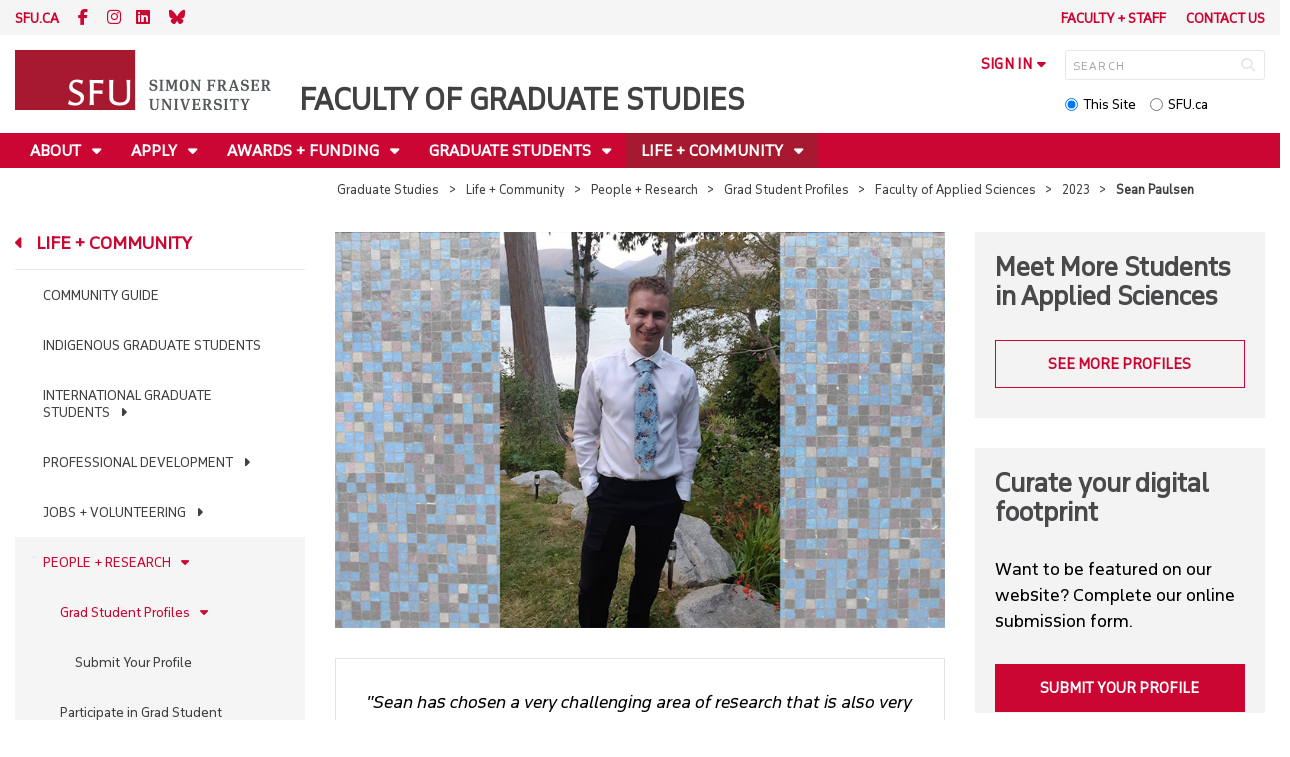

--- FILE ---
content_type: text/html; charset=utf-8
request_url: https://www.sfu.ca/gradstudies/life-community/people-research/profiles/fas/2023/sean-paulsen.html
body_size: 12250
content:
<!DOCTYPE html>
<!--
/**
* @license
* November FNI and Lava FNI by Tyotheque
* Licensed pageviews: 20 million under sfu.ca
*
* The fonts listed in this notice are subject to the End User License: https://www.typotheque.com/licensing/eula
* Agreement(s) entered into by SFU Communications and Marketing are only under sfu.ca domain and Simon Fraser University as a single legal company.
* All other parties are explicitly restricted from using the Licensed Webfonts(s).
*
* Any non-AEM site under sfu.ca that wants to use fontface must get approval. Please submit a request via
* https://sfu.teamdynamix.com/TDClient/255/ITServices/Requests/ServiceDet?ID=2576
*
* You may obtain a valid license at the URLs below if the site is not under sfu.ca domain.
* URL: https://www.typotheque.com/fonts/november, https://www.typotheque.com/fonts/lava
*
*
* @license
* Countach by ProductionType
* Licensed pageviews: unlimited under sfu.ca
*
* The fonts listed in this notice are subject to the End User License: https://help.productiontype.com/docs/EULA/
* Agreement(s) entered into by SFU Communications and Marketing are only under sfu.ca domain and Simon Fraser University as a single legal company.
* All other parties are explicitly restricted from using the Licensed Webfonts(s).
*
* You may obtain a valid license at the URLs below if the site is not under sfu.ca domain.
* URL: https://productiontype.com/font/countach
*
* Please read https://www.sfu.ca/communicators-toolkit/guides/brand-guide/typography.html or email sfu-brand@sfu.ca for web fonts' details.
*
*/
-->
<html lang="en" data-page-template="basic-page"      >

<head>
	<meta http-equiv="X-UA-Compatible" content="IE=Edge, chrome=1">
	<meta http-equiv="content-type" content="text/html; charset=UTF-8" />
	<meta name="viewport" content="width=device-width, initial-scale=1.0, maximum-scale=1.0">
	<link rel="stylesheet" type="text/css" href="/etc/designs/clf/clientlibs/clf4/default/css/default.css"/>
	<title>  Sean Paulsen - Faculty of Graduate Studies - Simon Fraser University  </title> 	<!-- Favicon -->
	<link rel="icon" sizes="any" href="https://www.sfu.ca/favicon.ico">
	<link rel="icon" type="image/png" sizes="32x32" href="https://www.sfu.ca/favicon-32x32.png">
	<link rel="icon" type="image/png" sizes="96x96" href="https://www.sfu.ca/favicon-96x96.png">
	<link rel="apple-touch-icon" href="https://www.sfu.ca/apple-touch-icon.png">
	<link rel="manifest" href="https://www.sfu.ca/site.webmanifest">
	<meta name="theme-color" content="#ffffff">
	<meta name="application-name" content="Simon Fraser University">
	<meta name="apple-mobile-web-app-title" content="SFU"> 	<!-- Stylesheets -->
	<!-- CSS added by us --> <link rel="stylesheet" href="/etc/designs/clf/clientlibs/pack/head-clf4.styles.min.css" type="text/css">
  	<!-- Javascript -->
	<!-- JS added by us before body --> <script src="/etc.clientlibs/clientlibs/granite/jquery.min.js"></script>
<script src="/etc.clientlibs/clientlibs/granite/utils.min.js"></script>
<script src="/etc.clientlibs/clientlibs/granite/jquery/granite.min.js"></script>
<script src="/etc.clientlibs/foundation/clientlibs/jquery.min.js"></script>
 <script src="/etc.clientlibs/clientlibs/granite/jquery-ui.min.js"></script>
<script src="/etc.clientlibs/foundation/clientlibs/jquery-ui.min.js"></script>
 	<!--[if lt IE 9]>
    <script src="/etc/designs/clf/clientlibs/html5shiv.min.js"></script>
<script src="/etc/designs/clf/clientlibs/respond.min.js"></script>

<![endif]-->
	<!--[if lte IE 9]>
    <script src="/etc/designs/clf/clientlibs/matchmedia.min.js"></script>

<![endif]--> 	<!-- CSS added by authors -->  <script type="text/javascript">
		CQURLInfo = {
			"requestPath": "/gradstudies/life-community/people-research/profiles/fas/2023/sean-paulsen",
			"runModes": "p,s7connect,crx3,nosamplecontent,publish,crx3tar"
		};
		CQPageConfig = {};
	</script>   	<meta name="description" content="Sean studies engineering science while competing on SFU's track and field team. He is a recipient of the CGS Master's scholarship. Currently, Sean is developing a wearable circuit that can create powerful pulses of light for diagnostic and therapeutic purposes." />      	<!-- Google Tag Manager V4 -->
	<script>
		(function(w, d, s, l, i) {
			w[l] = w[l] || [];
			w[l].push({
				'gtm.start': new Date().getTime(),
				event: 'gtm.js'
			});
			var f = d.getElementsByTagName(s)[0],
				j = d.createElement(s),
				dl = l != 'dataLayer' ? '&l=' + l : '';
			j.async = true;
			j.src = 'https://www.googletagmanager.com/gtm.js?id=' + i + dl;
			f.parentNode.insertBefore(j, f);
		})(window, document, 'script', 'dataLayer', 'GTM-W87RML');
	</script>
	<!-- End Google Tag Manager V4 -->   	<meta property="og:title" content="Sean Paulsen" />
	<meta property="og:type" content="article" />
	<meta property="og:url" content=https://www.sfu.ca/gradstudies/life-community/people-research/profiles/fas/2023/sean-paulsen.html />
	<meta property="og:description" content="Sean studies engineering science while competing on SFU's track and field team. He is a recipient of the CGS Master's scholarship. Currently, Sean is developing a wearable circuit that can create powerful pulses of light for diagnostic and therapeutic purposes." />
	<meta property="og:image" content="https://www.sfu.ca/content/dam/sfu/gradstudies/Life_Community/People_Research/GradStudent-PostdocProfiles/FAS/2023/SeanPaulsenBanner.png" />
	<meta property="og:image:width" content="640" />
	<meta property="og:image:height" content="416" />  	<meta name="twitter:card" content="summary_large_image" />
	<meta name="twitter:site" content="" />
	<meta name="twitter:title" content="Sean Paulsen" />
	<meta name="twitter:description" content="Sean studies engineering science while competing on SFU's track and field team. He is a recipient of the CGS Master's scholarship. Currently, Sean is developing a wearable circuit that can create powerful pulses of light for diagnostic and therapeutic purposes." />
	<meta name="twitter:image" content="https://www.sfu.ca/content/dam/sfu/gradstudies/Life_Community/People_Research/GradStudent-PostdocProfiles/FAS/2023/SeanPaulsenBanner.png/jcr:content/renditions/medium.jpg" />  <script>
		var $ = jQuery;
		var clfSettings = {
			ajaxSettings: {
				ajaxLoader: `/etc/designs/clf/clientlibs/clf4/default/img/ajax-loader.gif`
			}
		};
	</script>
</head>

<body data-page="gradstudies_life-community_people-research_profiles_fas_2023_sean-paulsen"> 	<!-- Google Tag Manager (noscript) V4 -->
	<noscript><iframe src=https://www.googletagmanager.com/ns.html?id=GTM-W87RML height="0" width="0" style="display:none;visibility:hidden"></iframe></noscript>
	<!-- End Google Tag Manager (noscript) V4 -->   <div id="container" class="">
		<header>
			<section class="ribbon">
				<div class="ribbon__content" >
					<div class="ribbon__content--social-icons">
						<ul>
							<li class="social-icons__home-link"><a href="https://www.sfu.ca/">sfu.ca</a></li>
						</ul>  <div class="header-left inherited-parsys">						<div class="parsys">

<div class="text parbase section">

<div class="">
<p><a href="https://www.facebook.com/sfugrad"><span class="icon">F</span></a> <a href="https://www.instagram.com/sfugradstudies"><span class="icon">I</span></a><span class="icon"></span><a href="https://www.linkedin.com/company/sfu-graduate-studies"><span class="icon icon-linkedin"></span></a> <a href="https://bsky.app/profile/sfugradstudies.bsky.social" target="_blank"><span class="icon icon-bluesky">&nbsp;</span></a></p>

</div></div>
</div>

			</div>
 					</div>
					<div class="ribbon__content--audience-nav">  <div class="header-right inherited-parsys">						<div class="parsys">

<div class="list parbase section">




    
    <ul class="default" ><li>
	<a href="/gradstudies/faculty-staff.html" title="Faculty + Staff">Faculty + Staff</a>
</li><li>
	<a href="/gradstudies/about/contact.html" title="Contact Us">Contact Us</a>
</li></ul><div class="clearList"></div></div>
</div>

			</div>
  </div>
					<div class="ribbon__content--mobile-logo">
						<img src="/etc/designs/clf/clientlibs/clf4/default/img/sfu-logo-only@2x.png" alt=""/>
					</div>
					<div class="ribbon__content--mobile-nav-icons">
						<span class="icon icon-menu">
							<span>MENU</span>
						</span>
						<span class="icon icon-search"></span>
					</div>
				</div>
			</section>
			<div class="mobile-ribbon-spacer"></div>
			<section class="header">
				<div class="header__content">
					<div class="header__content--identify">
						<div class="header__content--logo"  >
							<a href="/gradstudies.html">
								<div class="sfu-brand-logo">
									<img class="desktop" src="/etc/designs/clf/clientlibs/clf4/default/img/SFU@2x.png" alt=""/>
								</div>
								<div class="non-branded-logo">
									<img class="desktop" src="" alt=""/>
									<img class="mobile tablet" src="" alt=""/>
								</div>
							</a>
						</div>
						<div class="header__content--site-title">  <div class="main-site-name">
								<a href="/gradstudies.html"> Faculty of Graduate Studies </a>
							</div>
						</div>
						<div class="sfu-brand-extension-logo">  </div>
					</div>
					<div class="header__content--site-tools">
						<ul class="site-tools__sign-in" >
							<li>
								<div class="site-tools__sign-in--trigger">sign in</div>
								<ul class="site-tools__sign-in--sub-nav">
									<li><a href="https://outlook.office.com">SFU Mail</a></li>
									<li><a href="https://go.sfu.ca"><span>go</span>SFU</a></li>
									<li><a href="https://canvas.sfu.ca">Canvas</a></li>
								</ul>
							</li>
						</ul>
						<div class="site-tools__search">
							<form action="/search.html" id="search-form" method="get">
								<div id="search-box-container">
									<input type="text" tabindex="1" name="q" id="search-box" placeholder="SEARCH" />
									<input type="hidden" name="p" value="/content/sfu/gradstudies" />
									<i aria-hidden="" tabindex="4" class="icon icon-search">
										<span class="sr-only">Search</span>
									</i>
								</div>
								<div id="search-scope">
									<input name="search-scope" value="site" tabindex="2" type="radio" id="this-site" checked="checked" /> <label for="this-site">This Site</label>
									<input name="search-scope" value="sfu" tabindex="3" type="radio" id="sfu-ca" /> <label for="sfu-ca">SFU.ca</label>
								</div>
							</form>
						</div>
					</div>
				</div>
			</section>
		</header>
		<nav>
			<section class="nav">
				<div class="nav__content">
					<div class="nav__content--main-navigation">   <ul>   							<li class="">    <a href="/gradstudies/about.html" class="has-sub-nav"> About </a>
								<ul>   									<li class="">  <a href="/gradstudies/about/contact.html">Contact Us</a> </li>    									<li class="">  <a href="/gradstudies/about/deans-welcome.html">Dean's Welcome</a> </li>    									<li class="">  <a href="/gradstudies/about/awards-excellence.html">Graduate Studies Awards for Excellence</a> </li>    									<li class="">  <a href="/gradstudies/about/strategic-plan.html">Strategic Plan & Priorities</a> </li>    									<li class="">  <a href="/gradstudies/about/establishing-fgs.html">Establishing a Faculty of Graduate Studies</a> </li>  								</ul> 							</li>   							<li class="">    <a href="/gradstudies/apply.html" class="has-sub-nav"> Apply </a>
								<ul>   									<li class="">  <a href="/gradstudies/apply/common-questions-answers-applicants.html">Common Applicant Questions/Answers</a> </li>    									<li class="">  <a href="/gradstudies/apply/choose-sfu.html">Why Grad Studies at SFU?</a> </li>    									<li class="">  <a href="/gradstudies/apply/programs.html">Programs</a> </li>    									<li class="">  <a href="/gradstudies/apply/applying.html">Applying</a> </li>    									<li class="">  <a href="/gradstudies/apply/tuition-and-fees.html">Tuition + Fees</a> </li>    									<li class="">  <a href="/gradstudies/apply/visiting-and-incoming-exchange.html">Visiting + Incoming Exchange</a> </li>  								</ul> 							</li>   							<li class="">    <a href="/gradstudies/awards-funding.html" class="has-sub-nav"> Awards + Funding </a>
								<ul>   									<li class="">  <a href="/gradstudies/awards-funding/internal-donor-funded.html">Internal + Donor Funded Awards</a> </li>    									<li class="">  <a href="/gradstudies/awards-funding/external-gov-funded.html">TRI-Agency & Government Awards</a> </li>    									<li class="">  <a href="/gradstudies/awards-funding/thesis-dissertation-award.html">Thesis Dissertation Awards + Convocation Medals</a> </li>    									<li class="">  <a href="/gradstudies/awards-funding/other-funding.html">External + Additional Awards</a> </li>    									<li class="">  <a href="/gradstudies/awards-funding/roles-responsibilities.html">Roles + Responsibilities</a> </li>    									<li class="">  <a href="/gradstudies/awards-funding/payments-policies.html">Payments + Policies</a> </li>    									<li class="">  <a href="/gradstudies/awards-funding/application-tips.html">Award Application Resources</a> </li>  								</ul> 							</li>   							<li class="">    <a href="/gradstudies/graduate-students.html" class="has-sub-nav"> Graduate Students </a>
								<ul>   									<li class="">  <a href="/gradstudies/graduate-students/getting-started.html">Getting Started</a> </li>    									<li class="">  <a href="/gradstudies/graduate-students/your-role.html">Understanding Your Role</a> </li>    									<li class="">  <a href="/gradstudies/graduate-students/managing-your-program.html">Managing Your Program</a> </li>    									<li class="">  <a href="/gradstudies/graduate-students/forms.html">Forms</a> </li>    									<li class="">  <a href="/gradstudies/graduate-students/completing-graduation.html">Completing + Graduation</a> </li>  								</ul> 							</li>   							<li class="active">    <a href="/gradstudies/life-community.html" class="has-sub-nav"> Life + Community </a>
								<ul>   									<li class="">  <a href="/gradstudies/life-community/guide.html">Community Guide</a> </li>    									<li class="">  <a href="/gradstudies/life-community/indigenous.html">Indigenous Graduate Students</a> </li>    									<li class="">  <a href="/gradstudies/life-community/international.html">International Graduate Students</a> </li>    									<li class="">  <a href="/gradstudies/life-community/pro-d.html">Professional Development</a> </li>    									<li class="">  <a href="/gradstudies/life-community/jobs.html">Jobs + Volunteering</a> </li>    									<li class="active">  <a href="/gradstudies/life-community/people-research.html">People + Research</a> </li>    									<li class="">  <a href="/gradstudies/life-community/news-events.html">News + Events</a> </li>  								</ul> 							</li> 						</ul>
					</div>
				</div>
			</section>
		</nav>
		<main>
			<section class="main">
				<div class="main__content">
					<div class="main__content--breadcrumb">
						<ul>
							<li><a href="/gradstudies.html">Graduate Studies</a></li>   <li><a href="/gradstudies/life-community.html">Life + Community</a> </li>    <li><a href="/gradstudies/life-community/people-research.html">People + Research</a> </li>    <li><a href="/gradstudies/life-community/people-research/profiles.html">Grad Student Profiles</a> </li>    <li><a href="/gradstudies/life-community/people-research/profiles/fas.html">Faculty of Applied Sciences</a> </li>    <li><a href="/gradstudies/life-community/people-research/profiles/fas/2023.html">2023</a> </li>    <li>Sean Paulsen</li>  						</ul>
					</div>
					<div class="main__content--content">     <div class="page-content side-nav">   													<!-- nav - content -->
													<div class="page-content__side-nav">
														<div class="page-content__side-nav--container">
															<div id="side-bar-logo-container">
																<div id="side-bar-logo">
																	<img src="/etc/designs/clf/clientlibs/clf4/default/img/SFU@2x.png" alt=""/>
																	<h2 class="site-title"><a href="/gradstudies.html">Faculty of Graduate Studies</a></h2>
																</div>
															</div>
															<ul>   <li class=" snav-l1">  <a href="/gradstudies/about.html" class="has-sub-nav">About</a>
																	<ul>   <li class=" snav-l2">  <a href="/gradstudies/about/contact.html">Contact Us</a>  </li>    <li class=" snav-l2">  <a href="/gradstudies/about/deans-welcome.html">Dean's Welcome</a>  </li>    <li class=" has-third-level snav-l2">  <a href="/gradstudies/about/awards-excellence.html">Graduate Studies Awards for Excellence</a>  <ul>  																				<li class=" snav-l3">   <a href="/gradstudies/about/awards-excellence/supervision.html">Graduate Supervision</a>   </li>  																				<li class=" snav-l3">   <a href="/gradstudies/about/awards-excellence/leadership.html">Graduate Leadership</a>   </li>  																				<li class=" snav-l3">   <a href="/gradstudies/about/awards-excellence/service.html">Graduate Service</a>   </li> 																			</ul>
																		</li>    <li class=" snav-l2">  <a href="/gradstudies/about/strategic-plan.html">Strategic Plan & Priorities</a>  </li>    <li class=" snav-l2">  <a href="/gradstudies/about/establishing-fgs.html">Establishing a Faculty of Graduate Studies</a>  </li>   </ul> 																</li>  <li class=" snav-l1">  <a href="/gradstudies/apply.html" class="has-sub-nav">Apply</a>
																	<ul>   <li class=" snav-l2">  <a href="/gradstudies/apply/common-questions-answers-applicants.html">Common Applicant Questions/Answers</a>  </li>    <li class=" snav-l2">  <a href="/gradstudies/apply/choose-sfu.html">Why Grad Studies at SFU?</a>  </li>    <li class=" has-third-level snav-l2">  <a href="/gradstudies/apply/programs.html">Programs</a>  <ul>  																				<li class=" snav-l3">   <a href="/gradstudies/apply/programs/alphabetic.html">Programs Alphabetically</a>   </li>   <li class="  has-fourth-level snav-l3">   <a href="/gradstudies/apply/programs/faculties.html">Faculties</a>   <ul>  																						<li class=" snav-l4">   <a href="/gradstudies/apply/programs/faculties/fas.html">Faculty of Applied Science</a>   </li>  																						<li class=" snav-l4">   <a href="/gradstudies/apply/programs/faculties/fass.html">Faculty of Arts and Social Sciences</a>   </li>  																						<li class=" snav-l4">   <a href="/gradstudies/apply/programs/faculties/bus.html">Beedie School of Business</a>   </li>  																						<li class=" snav-l4">   <a href="/gradstudies/apply/programs/faculties/fcat.html">Faculty of Communication, Art + Technology</a>   </li>  																						<li class=" snav-l4">   <a href="/gradstudies/apply/programs/faculties/educ.html">Faculty of Education</a>   </li>  																						<li class=" snav-l4">   <a href="/gradstudies/apply/programs/faculties/fenv.html">Faculty of Environment</a>   </li>  																						<li class=" snav-l4">   <a href="/gradstudies/apply/programs/faculties/hsci.html">Faculty of Health Sciences</a>   </li>  																						<li class=" snav-l4">   <a href="/gradstudies/apply/programs/faculties/sci.html">Faculty of Science</a>   </li> 																					</ul>  </li>  																				<li class=" snav-l3">   <a href="/gradstudies/apply/programs/ins.html">Individualized Interdisciplinary Studies</a>   </li>  																				<li class=" snav-l3">   <a href="/gradstudies/apply/programs/accelerated-masters.html">Accelerated Master's Pathway</a>   </li>  																				<li class=" snav-l3">   <a href="/gradstudies/apply/programs/pathways.html">Pathways to Programs</a>   </li>  																				<li class=" snav-l3">   <a href="/gradstudies/apply/programs/info-sessions.html">Information Sessions</a>   </li> 																			</ul>
																		</li>    <li class=" has-third-level snav-l2">  <a href="/gradstudies/apply/applying.html">Applying</a>  <ul>  																				<li class=" snav-l3">   <a href="/gradstudies/apply/applying/gograd.html">Apply Online</a>   </li>  																				<li class=" snav-l3">   <a href="/gradstudies/apply/applying/requirements.html">Admission Requirements</a>   </li>  																				<li class=" snav-l3">   <a href="/gradstudies/apply/applying/decisions.html">Decisions + Conditions</a>   </li> 																			</ul>
																		</li>    <li class=" has-third-level snav-l2">  <a href="/gradstudies/apply/tuition-and-fees.html">Tuition + Fees</a>  <ul>  																				<li class=" snav-l3">   <a href="/gradstudies/apply/tuition-and-fees/tuition-types.html">Tuition Types</a>   </li>  																				<li class=" snav-l3">   <a href="/gradstudies/apply/tuition-and-fees/fees.html">Fees</a>   </li>  																				<li class=" snav-l3">   <a href="/gradstudies/apply/tuition-and-fees/budget-calculator.html">Budget Calculator</a>   </li> 																			</ul>
																		</li>    <li class=" has-third-level snav-l2">  <a href="/gradstudies/apply/visiting-and-incoming-exchange.html">Visiting + Incoming Exchange</a>  <ul>  																				<li class=" snav-l3">   <a href="/gradstudies/apply/visiting-and-incoming-exchange/wda.html">Western Deans and CAGS Mobility Agreements </a>   </li>  																				<li class=" snav-l3">   <a href="/gradstudies/apply/visiting-and-incoming-exchange/vrs.html">Graduate Visiting Research Student</a>   </li>  																				<li class=" snav-l3">   <a href="/gradstudies/apply/visiting-and-incoming-exchange/non-degree.html">Non-degree Student</a>   </li> 																			</ul>
																		</li>   </ul> 																</li>  <li class=" snav-l1">  <a href="/gradstudies/awards-funding.html" class="has-sub-nav">Awards + Funding</a>
																	<ul>   <li class=" has-third-level snav-l2">  <a href="/gradstudies/awards-funding/internal-donor-funded.html">Internal + Donor Funded Awards</a>  <ul>  																				<li class=" snav-l3">   <a href="/gradstudies/awards-funding/internal-donor-funded/donor-stories.html">Donor Stories</a>   </li> 																			</ul>
																		</li>    <li class=" snav-l2">  <a href="/gradstudies/awards-funding/external-gov-funded.html">TRI-Agency & Government Awards</a>  </li>    <li class=" snav-l2">  <a href="/gradstudies/awards-funding/thesis-dissertation-award.html">Thesis Dissertation Awards + Convocation Medals</a>  </li>    <li class=" snav-l2">  <a href="/gradstudies/awards-funding/other-funding.html">External + Additional Awards</a>  </li>    <li class=" snav-l2">  <a href="/gradstudies/awards-funding/roles-responsibilities.html">Roles + Responsibilities</a>  </li>    <li class=" snav-l2">  <a href="/gradstudies/awards-funding/payments-policies.html">Payments + Policies</a>  </li>    <li class=" snav-l2">  <a href="/gradstudies/awards-funding/application-tips.html">Award Application Resources</a>  </li>   </ul> 																</li>  <li class=" snav-l1">  <a href="/gradstudies/graduate-students.html" class="has-sub-nav">Graduate Students</a>
																	<ul>   <li class=" snav-l2">  <a href="/gradstudies/graduate-students/getting-started.html">Getting Started</a>  </li>    <li class=" has-third-level snav-l2">  <a href="/gradstudies/graduate-students/your-role.html">Understanding Your Role</a>  <ul>  																				<li class=" snav-l3">   <a href="/gradstudies/graduate-students/your-role/student-status.html">Student Status</a>   </li>   <li class="  has-fourth-level snav-l3">   <a href="/gradstudies/graduate-students/your-role/student-responsibilities.html">Student Responsibilities</a>   <ul>  																						<li class=" snav-l4">   <a href="/gradstudies/graduate-students/your-role/student-responsibilities/grad-student-handbook.html">Graduate Student Handbook</a>   </li> 																					</ul>  </li> 																			</ul>
																		</li>    <li class=" has-third-level snav-l2">  <a href="/gradstudies/graduate-students/managing-your-program.html">Managing Your Program</a>  <ul>  																				<li class=" snav-l3">   <a href="/gradstudies/graduate-students/managing-your-program/deadlines.html">Dates + Deadlines</a>   </li>  																				<li class=" snav-l3">   <a href="/gradstudies/graduate-students/managing-your-program/fees.html">Fees</a>   </li>  																				<li class=" snav-l3">   <a href="/gradstudies/graduate-students/managing-your-program/enrollment.html">Enrollment</a>   </li>   <li class="  has-fourth-level snav-l3">   <a href="/gradstudies/graduate-students/managing-your-program/supervision.html">Supervision</a>   <ul>  																						<li class=" snav-l4">   <a href="/gradstudies/graduate-students/managing-your-program/supervision/conflict-of-interest.html">Conflict of Interest + Graduate Studies </a>   </li> 																					</ul>  </li>  																				<li class=" snav-l3">   <a href="/gradstudies/graduate-students/managing-your-program/grading-academic-progress.html">Grading + Academic Progress</a>   </li>  																				<li class=" snav-l3">   <a href="/gradstudies/graduate-students/managing-your-program/transfers.html">Transfers</a>   </li>   <li class="  has-fourth-level snav-l3">   <a href="/gradstudies/graduate-students/managing-your-program/withdraw.html">Withdraw</a>   <ul>   <li class=" has-fifth-level snav-l4">   <a href="/gradstudies/graduate-students/managing-your-program/withdraw/withdrawals.html">Withdrawals under Extenuating Circumstances</a>   <ul>  <li class=" snav-l5">  <a href="/gradstudies/graduate-students/managing-your-program/withdraw/withdrawals/application.html">Apply for WE</a>  </li>  </ul>  </li> 																					</ul>  </li>  																				<li class=" snav-l3">   <a href="/gradstudies/graduate-students/managing-your-program/return.html">Returning to Studies</a>   </li>  																				<li class=" snav-l3">   <a href="/gradstudies/graduate-students/managing-your-program/appeals.html">Appeals</a>   </li> 																			</ul>
																		</li>    <li class=" has-third-level snav-l2">  <a href="/gradstudies/graduate-students/forms.html">Forms</a>  <ul>  																				<li class=" snav-l3">   <a href="/gradstudies/graduate-students/forms/apply-for-we.html">Apply for WE</a>   </li> 																			</ul>
																		</li>    <li class=" has-third-level snav-l2">  <a href="/gradstudies/graduate-students/completing-graduation.html">Completing + Graduation</a>  <ul>   <li class="  has-fourth-level snav-l3">   <a href="/gradstudies/graduate-students/completing-graduation/masters-degree.html">Master's Degree</a>   <ul>  																						<li class=" snav-l4">   <a href="/gradstudies/graduate-students/completing-graduation/masters-degree/thesis.html">Thesis</a>   </li>  																						<li class=" snav-l4">   <a href="/gradstudies/graduate-students/completing-graduation/masters-degree/oral-examination.html">Oral Examination</a>   </li> 																					</ul>  </li>   <li class="  has-fourth-level snav-l3">   <a href="/gradstudies/graduate-students/completing-graduation/doctoral-degree.html">Doctoral Degree</a>   <ul>  																						<li class=" snav-l4">   <a href="/gradstudies/graduate-students/completing-graduation/doctoral-degree/thesis.html">Thesis</a>   </li>  																						<li class=" snav-l4">   <a href="/gradstudies/graduate-students/completing-graduation/doctoral-degree/oral-examination.html">Oral Examination</a>   </li> 																					</ul>  </li> 																			</ul>
																		</li>   </ul> 																</li>  <li class="active snav-l1">  <a href="/gradstudies/life-community.html" class="has-sub-nav">Life + Community</a>
																	<ul>   <li class=" snav-l2">  <a href="/gradstudies/life-community/guide.html">Community Guide</a>  </li>    <li class=" snav-l2">  <a href="/gradstudies/life-community/indigenous.html">Indigenous Graduate Students</a>  </li>    <li class=" has-third-level snav-l2">  <a href="/gradstudies/life-community/international.html">International Graduate Students</a>  <ul>  																				<li class=" snav-l3">   <a href="/gradstudies/life-community/international/succeed-in-english.html">Succeed in English</a>   </li> 																			</ul>
																		</li>    <li class=" has-third-level snav-l2">  <a href="/gradstudies/life-community/pro-d.html">Professional Development</a>  <ul>  																				<li class=" snav-l3">   <a href="/gradstudies/life-community/pro-d/professional-development-wayfinder.html">Professional Development Wayfinder</a>   </li>   <li class="  has-fourth-level snav-l3">   <a href="/gradstudies/life-community/pro-d/career-compass.html">Your Career Compass</a>   <ul>  																						<li class=" snav-l4">   <a href="/gradstudies/life-community/pro-d/career-compass/rsvp-for-ycc.html">RSVP for Session: Your Career Compass (YCC) Retreat</a>   </li> 																					</ul>  </li> 																			</ul>
																		</li>    <li class=" has-third-level snav-l2">  <a href="/gradstudies/life-community/jobs.html">Jobs + Volunteering</a>  <ul>  																				<li class=" snav-l3">   <a href="/gradstudies/life-community/jobs/employment.html">Employment Type</a>   </li>  																				<li class=" snav-l3">   <a href="/gradstudies/life-community/jobs/job-posting.html">Job Posting Form</a>   </li> 																			</ul>
																		</li>    <li class="active has-third-level snav-l2">  <a href="/gradstudies/life-community/people-research.html">People + Research</a>  <ul>   <li class="active  has-fourth-level snav-l3">   <a href="/gradstudies/life-community/people-research/profiles.html">Grad Student Profiles</a>   <ul>  																						<li class=" snav-l4">   <a href="/gradstudies/life-community/people-research/profiles/submit-profile.html">Submit Your Profile</a>   </li> 																					</ul>  </li>   <li class="  has-fourth-level snav-l3">   <a href="/gradstudies/life-community/people-research/grad-student-research.html">Participate in Grad Student Research</a>   <ul>  																						<li class=" snav-l4">   <a href="/gradstudies/life-community/people-research/grad-student-research/form.html">Submission Form</a>   </li> 																					</ul>  </li> 																			</ul>
																		</li>    <li class=" has-third-level snav-l2">  <a href="/gradstudies/life-community/news-events.html">News + Events</a>  <ul>   <li class="  has-fourth-level snav-l3">   <a href="/gradstudies/life-community/news-events/news.html">News</a>   <ul>   <li class=" has-fifth-level snav-l4">   <a href="/gradstudies/life-community/news-events/news/2025.html">2025</a>   <ul>  <li class=" snav-l5">  <a href="/gradstudies/life-community/news-events/news/2025/graduate-studies-awards-excellence-2025-recipients.html">Announcing the Graduate Studies Awards for Excellence 2025 Recipients</a>  </li>  </ul>  </li> 																					</ul>  </li>   <li class="  has-fourth-level snav-l3">   <a href="/gradstudies/life-community/news-events/events.html">Events</a>   <ul>  																						<li class=" snav-l4">   <a href="/gradstudies/life-community/news-events/events/3mt.html">3 Minute Thesis</a>   </li>  																						<li class=" snav-l4">   <a href="/gradstudies/life-community/news-events/events/pdc.html">President's Dream Colloquium</a>   </li> 																					</ul>  </li>  																				<li class=" snav-l3">   <a href="/gradstudies/life-community/news-events/submit-event-activity.html">Submit Your Event/Activity</a>   </li> 																			</ul>
																		</li>   </ul> 																</li>  <li class=" snav-l1">  <a href="/gradstudies/faculty-staff.html" class="has-sub-nav">Faculty + Staff</a>
																	<ul>   <li class=" snav-l2">  <a href="/gradstudies/faculty-staff/go-grad-reviewer-resources.html">goGRAD/SLATE for Reviewers</a>  </li>   </ul> 																</li>  <li class=" snav-l1">  <a href="/gradstudies/ins.html" class="has-sub-nav">Individualized Interdisciplinary Studies in Graduate Studies</a>
																	<ul>   <li class=" snav-l2">  <a href="/gradstudies/ins/apply.html">Apply</a>  </li>    <li class=" snav-l2">  <a href="/gradstudies/ins/programs.html">Programs</a>  </li>    <li class=" snav-l2">  <a href="/gradstudies/ins/current-students.html">Current Students</a>  </li>    <li class=" snav-l2">  <a href="/gradstudies/ins/awards-funding.html">Awards + Funding</a>  </li>    <li class=" snav-l2">  <a href="/gradstudies/ins/research-events.html">Research + Events</a>  </li>    <li class=" snav-l2">  <a href="/gradstudies/ins/supervisors-corner.html">Supervisor's Corner</a>  </li>   </ul> 																</li>   </ul>  <div class="below-vertical-nav inherited-parsys">				</div>
 														</div>
													</div>
													<div class="page-content__main">  <div class="above-main inherited-parsys">				</div>
 <div class="main_content parsys">



                    
                        <div class="sfu-columns">
                            <div class="" data-col-layout="67-33"  >
                    
                                <div class="c1"><div class="image parbase section">
<script src="/etc/designs/sfu/clientlibs/image-map-coord.min.js"></script>
                  
<div class="image image-container"><div data-picture data-alt='' data-style='' data-title=''>
<div data-src="/content/sfu/gradstudies/life-community/people-research/profiles/fas/2023/sean-paulsen/jcr:content/main_content/image.img.96.low.png/1673911502654.png" data-media="(min-width: 1px)"></div>
<div data-src="/content/sfu/gradstudies/life-community/people-research/profiles/fas/2023/sean-paulsen/jcr:content/main_content/image.img.320.medium.png/1673911502654.png" data-media="(min-width: 320px)"></div>
<div data-src="/content/sfu/gradstudies/life-community/people-research/profiles/fas/2023/sean-paulsen/jcr:content/main_content/image.img.640.medium.png/1673911502654.png" data-media="(min-width: 321px)"></div>
<div data-src="/content/sfu/gradstudies/life-community/people-research/profiles/fas/2023/sean-paulsen/jcr:content/main_content/image.img.1280.high.png/1673911502654.png" data-media="(min-width: 481px)"></div>
<div data-src="/content/sfu/gradstudies/life-community/people-research/profiles/fas/2023/sean-paulsen/jcr:content/main_content/image.img.1280.high.png/1673911502654.png" data-media="(min-width: 769px)"></div>
<div data-src="/content/sfu/gradstudies/life-community/people-research/profiles/fas/2023/sean-paulsen/jcr:content/main_content/image.img.2000.high.png/1673911502654.png" data-media="(min-width: 1025px)"></div>
<noscript>
<img src='/content/sfu/gradstudies/life-community/people-research/profiles/fas/2023/sean-paulsen/_jcr_content/main_content/image.img.original.low.png/1673911502654.png' alt=''>
</noscript>
</div></div></div>
<div class="text parbase section">

<div class="">
<div style="border: 0.15px solid rgb(226,227,229); padding: 30.0px 30.0px 0.25px 30.0px;"><p><i>&quot;Sean has chosen a very challenging area of research that is also very timely. The addition of optical capabilities to wearable devices and systems has great potential in many areas of personalized diagnostics and therapeutics, especially for textile-compatible wearables which are vastly underexplored. Sean has demonstrated both the ability and strength of character to tackle such a challenge and to not only persevere, but to be exceptionally successful. Sean’s graduate study has already&nbsp;been filled with success, including being awarded&nbsp;MITACS Accelerate Entrepreneur funding and securing an NSERC CGSM fellowship.&nbsp;Sean was instrumental in writing both research proposals, with project plans that balance excellent science and engineering with entrepreneurial and leadership considerations. Sean is a rising star with whom I feel greatly privileged to work with!&quot;</i> </p>
<p>- Bonnie Gray</p>
</div>

</div></div>
   </div>   <div class="c2"><div class="reference parbase section"><div class="cq-dd-paragraph"><div class="fas text parbase">

<div class="button-full">
<div style="background: rgb(243,243,243); padding: 20.0px 20.0px 0.25px 20.0px; margin-bottom: 30.0px;"><h3>Meet More Students in Applied Sciences</h3>
<p><a href="/gradstudies/life-community/people-research/profiles/fas.html">SEE MORE PROFILES</a></p>
</div>

</div></div>

</div></div>
<div class="reference parbase section"><div class="cq-dd-paragraph"><div class="text_13420636 text parbase">

<div class="button-full alt">
<div style="background: rgb(243,243,243); padding: 20.0px 20.0px 0.25px 20.0px;"><h3>Curate your digital footprint</h3>
<p>Want to be featured on our website? Complete our online submission form.</p>
<p><a href="/gradstudies/life-community/people-research/profiles/submit-profile.html">Submit your profile</a></p>
</div>

</div></div>

</div></div>
</div></div></div>

                    
                        <div class="sfu-columns">
                            <div class="" data-col-layout="67-33"  >
                    
                                <div class="c1"><div class="title section"><div><h1>Sean Paulsen</h1></div></div>
<div class="datestamp section">   <div class="">
         January 16, 2023 
   </div>

</div>
   </div>   <div class="c2"><div class="documenttools parbase section">
<div>
    <div class="sap-btn-container"><span class="sap-btn st-custom-button" data-network="facebook"><span class="sap-btn__text">Facebook</span></span></div>
<div class="sap-btn-container"><span class="sap-btn st-custom-button" data-network="twitter"><span class="sap-btn__text">Twitter</span></span></div>
<div class="sap-btn-container"><span class="sap-btn st-custom-button" data-network="linkedin"><span class="sap-btn__text">LinkedIn</span></span></div>
<div class="sap-btn-container"><span class="sap-btn st-custom-button" data-network="reddit"><span class="sap-btn__text">Reddit</span></span></div>
<div class="sap-btn-container"><span class="sap-btn st-custom-button" data-network="sms"><span class="sap-btn__text">SMS</span></span></div>
<div class="sap-btn-container"><span class="sap-btn st-custom-button" data-network="email"><span class="sap-btn__text">Email</span></span></div>
<div class="sap-btn-container"><span class="sap-btn" data-copy><span class="sap-btn__text">Copy</span></span></div>

      <script type='text/javascript' src='https://platform-api.sharethis.com/js/sharethis.js#property=63236ef54a688f00124a5b1a&product=custom-share-buttons' async='async'></script>
</div></div>
</div></div></div><div class="text parbase section">

<div class="">
<h3>Engineering Science master's student in the <a href="http://www.sfu.ca/fas.html" target="_blank">Faculty of Applied Sciences</a></h3><p>I completed my Bachelor of Applied Science with honours in biomedical engineering at SFU, while competing for their NCAA track and field team. In my final year, I cofounded a company, VivoLUX Medical Inc., based on my capstone project. At VivoLUX, I design hardware for an emerging medical imaging technique known as photoacoustic imaging. I continue to train with the SFU track and field team as well as assist as a volunteer manager for competitions across the US. Additionally, alongside my masters degree, I continue to work on my company.</p><h5>WHY DID YOU CHOOSE TO COME TO SFU?</h5><p>SFU has strong academics and provides students with a strong foundation to solve and overcome any future challenges that may come their way. SFU is also very encouraging of entrepreneurship and provides lots of support for future entrepreneurs. On the athletics side, being the only Canadian NCAA school offered a unique opportunity for student athletes to travel and compete at a high level.</p><h5>HOW WOULD YOU DESCRIBE YOUR RESEARCH OR YOUR PROGRAM TO A FAMILY MEMBER?</h5><p>I’m creating a wearable circuit that can be integrated with textiles to create high-powered pulses of light for diagnostic and therapeutic purposes.</p><h5>WHAT ARE YOU PARTICULARLY ENJOYING ABOUT YOUR STUDIES/RESEARCH AT SFU?</h5><p>SFU offers a variety of courses and opportunities for student-driven projects. This has enabled me to take courses relevant to my research and interests. My professors have been encouraging of questions and create an excellent environment for learning. SFU has also been very supportive of my startup, providing resources and mentors. As a student athlete throughout my undergraduate career, being the only Canadian NCAA school gave me the opportunity to not only represent SFU but Canada during competitions.</p><h5>HAVE YOU BEEN THE RECIPIENT OF ANY MAJOR OR DONOR-FUNDED AWARDS? IF SO, PLEASE TELL US WHICH ONES AND A LITTLE ABOUT HOW THE AWARDS HAVE IMPACTED YOUR STUDIES AND/OR RESEARCH.</h5><p>NSERC – CGSM:
This award has covered tuition costs and provided additional funds for research and equipment.

MITACS Accelerate Entrepreneur:
This award provided sufficient funds to cover living expenses and to purchase required equipment and components to conduct my research.

Through these awards, I have been able to focus my attention on my coursework, research, and company without needing to seek supplementary income as a TA or through other jobs.</p><h5>HOW WOULD YOU DESCRIBE YOUR PROGRAM/POSTDOC POSITION TO SOMEONE STILL SEARCHING FOR A PROGRAM OR POSTDOC POSITION?</h5><p>SFU has a high degree of academic excellence with flexibility to focus on topics that are of interest to the students. SFU offers great support through motivated professors that help students succeed, a variety of programs ranging from entrepreneurial support to mental health and wellbeing, and high quality research labs, equipment, and collaborations. </p><p> </p>
</div></div>
<div class="text parbase section">

<div class="">
<h4>Additional Links</h4><ul><li><a target="_blank" href="https://www.linkedin.com/in/sean-paulsen/">LinkedIn</a></li><li><a target="_blank" href="https://www.facebook.com/sean.paulsen.58">Facebook</a></li></ul>
</div></div>
</div>
 <div class="below-main inherited-parsys">				</div>
  </div>  																</div> 															</div>
														</div>
			</section>
		</main>
		<footer>
			<section class="footer">
				<div class="footer__content">
					<div class="footer__content--sfu-global">
						<div class="sfu-global--site-links">
							<h5>Faculty of Graduate Studies</h5>
							<ul>  <li> <a href="/gradstudies/about.html">About</a> </li>  <li> <a href="/gradstudies/apply.html">Apply</a> </li>  <li> <a href="/gradstudies/awards-funding.html">Awards + Funding</a> </li>  <li> <a href="/gradstudies/graduate-students.html">Graduate Students</a> </li>  <li> <a href="/gradstudies/life-community.html">Life + Community</a> </li>  </ul>
						</div>
						<div class="sfu-global--contact-info">  <div class="contact-us inherited-parsys">						<div class="parsys">

<div class="text parbase section">

<div class="">
<h3>Contact us</h3>
</div></div>
<div class="text parbase section">

<div class="">
<p>Faculty of Graduate Studies<br>
Maggie Benston Centre 1100<br>
Simon Fraser University<br>
8888 University Drive<br>
Burnaby, B.C.<br>
Canada V5A 1S6</p>

</div></div>
</div>

			</div>
  <div class="sfu-global--footer-social-links">
								<!-- populated by js -->
							</div>
						</div>
					</div>
					<div class="footer__content--sfu-links">
						<ul>
							<li><a href="https://www.sfu.ca/srs">Safety &amp; Risk</a></li>
							<li><a href="https://www.sfu.ca/campuses/maps-and-directions">SFU Maps &amp; Directions</a></li>
							<li><a href="https://www.sfu.ca/admission">SFU Admissions</a></li>
							<li><a href="https://www.sfu.ca/srs/campus-safety-security/traffic-safety/road-report.html">Road Report</a></li>
							<li><a href="https://give.sfu.ca">Give to SFU</a></li>
							<li><a href="https://www.sfu.ca/emergency">Emergency Information</a></li>
							<li><a href="https://www.sfu.ca/dir/a.html">A-Z Directory</a></li>
						</ul>
					</div>
					<div class="footer__content--sfu-info">
						<div class="footer__content--sfu-info-logo">
							<img src="/etc/designs/clf/clientlibs/clf4/default/img/SFU_horizontal_reversed_colour_rgb.png" alt="" class="footer__content--sfu-info-logo__img--dark-theme"/>
							<img src="/etc/designs/clf/clientlibs/clf4/default/img/SFU@2x.png" alt="" class="footer__content--sfu-info-logo__img--light-theme"/>
						</div>
						<div class="footer__content--sfu-info-acknowledgement">
							<p>Simon Fraser University respectfully acknowledges the xʷməθkʷəy̓əm (Musqueam), Sḵwx̱wú7mesh Úxwumixw (Squamish), səlilwətaɬ (Tsleil-Waututh), q̓íc̓əy̓ (Katzie), kʷikʷəƛ̓əm (Kwikwetlem), Qayqayt, Kwantlen, Semiahmoo and Tsawwassen peoples on whose unceded traditional territories our three campuses reside.</p>
							<p class="legal"><a href="https://www.sfu.ca/contact/terms-conditions.html">Terms &amp; Conditions</a><a href="https://www.sfu.ca/contact/terms-conditions/privacy.html">Privacy policy</a><a href="https://www.sfu.ca">&copy; Simon Fraser University</a>
						</div>
					</div>
				</div>
			</section>
		</footer>
		<section class="mobile-nav">
			<div class="mobile-nav__content">
				<div class="mobile-nav__content--site-title">
					<div class="parent-site-name">
					</div>
					<div class="main-site-name">
						<!--populate by js -->
						<span class="close-mobile-nav">
							<!-- populated by css -->
						</span>
					</div>
				</div>
				<div class="mobile-nav__content--nav-list">
					<div class="mobile-nav__main-nav">
						<ul>     							<li class="">    <a href="/gradstudies/about.html" class="has-sub-nav">About</a>
								<ul> 									<li>  <a href="/gradstudies/about.html">Overview</a> </li>   									<li class="">    <a href="/gradstudies/about/contact.html">Contact Us</a> 									</li>   									<li class="">    <a href="/gradstudies/about/deans-welcome.html">Dean's Welcome</a> 									</li>   									<li class="">    <a href="/gradstudies/about/awards-excellence.html" class="has-third-level">Graduate Studies Awards for Excellence</a>
										<ul>  <li><a href="/gradstudies/about/awards-excellence.html" class="mnav-l3">Overview</a></li>     											<li class="">    <a href="/gradstudies/about/awards-excellence/supervision.html" class="mnav-l3">Graduate Supervision</a>  <ul> 												</ul>
											</li>     											<li class="">    <a href="/gradstudies/about/awards-excellence/leadership.html" class="mnav-l3">Graduate Leadership</a>  <ul> 												</ul>
											</li>     											<li class="">    <a href="/gradstudies/about/awards-excellence/service.html" class="mnav-l3">Graduate Service</a>  <ul> 												</ul>
											</li>  										</ul> 									</li>   									<li class="">    <a href="/gradstudies/about/strategic-plan.html">Strategic Plan & Priorities</a> 									</li>   									<li class="">    <a href="/gradstudies/about/establishing-fgs.html">Establishing a Faculty of Graduate Studies</a> 									</li> 								</ul> 							</li>   							<li class="">    <a href="/gradstudies/apply.html" class="has-sub-nav">Apply</a>
								<ul> 									<li>  <a href="/gradstudies/apply.html">Overview</a> </li>   									<li class="">    <a href="/gradstudies/apply/common-questions-answers-applicants.html">Common Applicant Questions/Answers</a> 									</li>   									<li class="">    <a href="/gradstudies/apply/choose-sfu.html">Why Grad Studies at SFU?</a> 									</li>   									<li class="">    <a href="/gradstudies/apply/programs.html" class="has-third-level">Programs</a>
										<ul>  <li><a href="/gradstudies/apply/programs.html" class="mnav-l3">Overview</a></li>     											<li class="">    <a href="/gradstudies/apply/programs/alphabetic.html" class="mnav-l3">Programs Alphabetically</a>  <ul> 												</ul>
											</li>     											<li class=" has-fourth-level">    <a href="/gradstudies/apply/programs/faculties.html" class="mnav-l3">Faculties</a>  <ul>   													<li class="">    <a href="/gradstudies/apply/programs/faculties/fas.html" class="mnav-l4">Faculty of Applied Science</a>  <ul> 														</ul>
													</li>   													<li class="">    <a href="/gradstudies/apply/programs/faculties/fass.html" class="mnav-l4">Faculty of Arts and Social Sciences</a>  <ul> 														</ul>
													</li>   													<li class="">    <a href="/gradstudies/apply/programs/faculties/bus.html" class="mnav-l4">Beedie School of Business</a>  <ul> 														</ul>
													</li>   													<li class="">    <a href="/gradstudies/apply/programs/faculties/fcat.html" class="mnav-l4">Faculty of Communication, Art + Technology</a>  <ul> 														</ul>
													</li>   													<li class="">    <a href="/gradstudies/apply/programs/faculties/educ.html" class="mnav-l4">Faculty of Education</a>  <ul> 														</ul>
													</li>   													<li class="">    <a href="/gradstudies/apply/programs/faculties/fenv.html" class="mnav-l4">Faculty of Environment</a>  <ul> 														</ul>
													</li>   													<li class="">    <a href="/gradstudies/apply/programs/faculties/hsci.html" class="mnav-l4">Faculty of Health Sciences</a>  <ul> 														</ul>
													</li>   													<li class="">    <a href="/gradstudies/apply/programs/faculties/sci.html" class="mnav-l4">Faculty of Science</a>  <ul> 														</ul>
													</li> 												</ul>
											</li>     											<li class="">    <a href="/gradstudies/apply/programs/ins.html" class="mnav-l3">Individualized Interdisciplinary Studies</a>  <ul> 												</ul>
											</li>     											<li class="">    <a href="/gradstudies/apply/programs/accelerated-masters.html" class="mnav-l3">Accelerated Master's Pathway</a>  <ul> 												</ul>
											</li>     											<li class="">    <a href="/gradstudies/apply/programs/pathways.html" class="mnav-l3">Pathways to Programs</a>  <ul> 												</ul>
											</li>     											<li class="">    <a href="/gradstudies/apply/programs/info-sessions.html" class="mnav-l3">Information Sessions</a>  <ul> 												</ul>
											</li>  										</ul> 									</li>   									<li class="">    <a href="/gradstudies/apply/applying.html" class="has-third-level">Applying</a>
										<ul>  <li><a href="/gradstudies/apply/applying.html" class="mnav-l3">Overview</a></li>     											<li class="">    <a href="/gradstudies/apply/applying/gograd.html" class="mnav-l3">Apply Online</a>  <ul> 												</ul>
											</li>     											<li class="">    <a href="/gradstudies/apply/applying/requirements.html" class="mnav-l3">Admission Requirements</a>  <ul> 												</ul>
											</li>     											<li class="">    <a href="/gradstudies/apply/applying/decisions.html" class="mnav-l3">Decisions + Conditions</a>  <ul> 												</ul>
											</li>  										</ul> 									</li>   									<li class="">    <a href="/gradstudies/apply/tuition-and-fees.html" class="has-third-level">Tuition + Fees</a>
										<ul>  <li><a href="/gradstudies/apply/tuition-and-fees.html" class="mnav-l3">Overview</a></li>     											<li class="">    <a href="/gradstudies/apply/tuition-and-fees/tuition-types.html" class="mnav-l3">Tuition Types</a>  <ul> 												</ul>
											</li>     											<li class="">    <a href="/gradstudies/apply/tuition-and-fees/fees.html" class="mnav-l3">Fees</a>  <ul> 												</ul>
											</li>     											<li class="">    <a href="/gradstudies/apply/tuition-and-fees/budget-calculator.html" class="mnav-l3">Budget Calculator</a>  <ul> 												</ul>
											</li>  										</ul> 									</li>   									<li class="">    <a href="/gradstudies/apply/visiting-and-incoming-exchange.html" class="has-third-level">Visiting + Incoming Exchange</a>
										<ul>  <li><a href="/gradstudies/apply/visiting-and-incoming-exchange.html" class="mnav-l3">Overview</a></li>     											<li class="">    <a href="/gradstudies/apply/visiting-and-incoming-exchange/wda.html" class="mnav-l3">Western Deans and CAGS Mobility Agreements </a>  <ul> 												</ul>
											</li>     											<li class="">    <a href="/gradstudies/apply/visiting-and-incoming-exchange/vrs.html" class="mnav-l3">Graduate Visiting Research Student</a>  <ul> 												</ul>
											</li>     											<li class="">    <a href="/gradstudies/apply/visiting-and-incoming-exchange/non-degree.html" class="mnav-l3">Non-degree Student</a>  <ul> 												</ul>
											</li>  										</ul> 									</li> 								</ul> 							</li>   							<li class="">    <a href="/gradstudies/awards-funding.html" class="has-sub-nav">Awards + Funding</a>
								<ul> 									<li>  <a href="/gradstudies/awards-funding.html">Overview</a> </li>   									<li class="">    <a href="/gradstudies/awards-funding/internal-donor-funded.html" class="has-third-level">Internal + Donor Funded Awards</a>
										<ul>  <li><a href="/gradstudies/awards-funding/internal-donor-funded.html" class="mnav-l3">Overview</a></li>     											<li class="">    <a href="/gradstudies/awards-funding/internal-donor-funded/donor-stories.html" class="mnav-l3">Donor Stories</a>  <ul> 												</ul>
											</li>  										</ul> 									</li>   									<li class="">    <a href="/gradstudies/awards-funding/external-gov-funded.html">TRI-Agency & Government Awards</a> 									</li>   									<li class="">    <a href="/gradstudies/awards-funding/thesis-dissertation-award.html">Thesis Dissertation Awards + Convocation Medals</a> 									</li>   									<li class="">    <a href="/gradstudies/awards-funding/other-funding.html">External + Additional Awards</a> 									</li>   									<li class="">    <a href="/gradstudies/awards-funding/roles-responsibilities.html">Roles + Responsibilities</a> 									</li>   									<li class="">    <a href="/gradstudies/awards-funding/payments-policies.html">Payments + Policies</a> 									</li>   									<li class="">    <a href="/gradstudies/awards-funding/application-tips.html">Award Application Resources</a> 									</li> 								</ul> 							</li>   							<li class="">    <a href="/gradstudies/graduate-students.html" class="has-sub-nav">Graduate Students</a>
								<ul> 									<li>  <a href="/gradstudies/graduate-students.html">Overview</a> </li>   									<li class="">    <a href="/gradstudies/graduate-students/getting-started.html">Getting Started</a> 									</li>   									<li class="">    <a href="/gradstudies/graduate-students/your-role.html" class="has-third-level">Understanding Your Role</a>
										<ul>  <li><a href="/gradstudies/graduate-students/your-role.html" class="mnav-l3">Overview</a></li>     											<li class="">    <a href="/gradstudies/graduate-students/your-role/student-status.html" class="mnav-l3">Student Status</a>  <ul> 												</ul>
											</li>     											<li class="">    <a href="/gradstudies/graduate-students/your-role/student-responsibilities.html" class="mnav-l3">Student Responsibilities</a>  <ul> 												</ul>
											</li>  										</ul> 									</li>   									<li class="">    <a href="/gradstudies/graduate-students/managing-your-program.html" class="has-third-level">Managing Your Program</a>
										<ul>  <li><a href="/gradstudies/graduate-students/managing-your-program.html" class="mnav-l3">Overview</a></li>     											<li class="">    <a href="/gradstudies/graduate-students/managing-your-program/deadlines.html" class="mnav-l3">Dates + Deadlines</a>  <ul> 												</ul>
											</li>     											<li class="">    <a href="/gradstudies/graduate-students/managing-your-program/fees.html" class="mnav-l3">Fees</a>  <ul> 												</ul>
											</li>     											<li class="">    <a href="/gradstudies/graduate-students/managing-your-program/enrollment.html" class="mnav-l3">Enrollment</a>  <ul> 												</ul>
											</li>     											<li class=" has-fourth-level">    <a href="/gradstudies/graduate-students/managing-your-program/supervision.html" class="mnav-l3">Supervision</a>  <ul>   													<li class="">    <a href="/gradstudies/graduate-students/managing-your-program/supervision/conflict-of-interest.html" class="mnav-l4">Conflict of Interest + Graduate Studies </a>  <ul> 														</ul>
													</li> 												</ul>
											</li>     											<li class="">    <a href="/gradstudies/graduate-students/managing-your-program/grading-academic-progress.html" class="mnav-l3">Grading + Academic Progress</a>  <ul> 												</ul>
											</li>     											<li class="">    <a href="/gradstudies/graduate-students/managing-your-program/transfers.html" class="mnav-l3">Transfers</a>  <ul> 												</ul>
											</li>     											<li class=" has-fourth-level">    <a href="/gradstudies/graduate-students/managing-your-program/withdraw.html" class="mnav-l3">Withdraw</a>  <ul>   													<li class=" has-fifth-level">    <a href="/gradstudies/graduate-students/managing-your-program/withdraw/withdrawals.html" class="mnav-l4">Withdrawals under Extenuating Circumstances</a>  <ul>  															<li class="">   <a href="/gradstudies/graduate-students/managing-your-program/withdraw/withdrawals/application.html" class="mnav-l5">Apply for WE</a>  </li> 														</ul>
													</li> 												</ul>
											</li>     											<li class="">    <a href="/gradstudies/graduate-students/managing-your-program/return.html" class="mnav-l3">Returning to Studies</a>  <ul> 												</ul>
											</li>     											<li class="">    <a href="/gradstudies/graduate-students/managing-your-program/appeals.html" class="mnav-l3">Appeals</a>  <ul> 												</ul>
											</li>  										</ul> 									</li>   									<li class="">    <a href="/gradstudies/graduate-students/forms.html" class="has-third-level">Forms</a>
										<ul>  <li><a href="/gradstudies/graduate-students/forms.html" class="mnav-l3">Overview</a></li>     											<li class="">    <a href="/gradstudies/graduate-students/forms/apply-for-we.html" class="mnav-l3">Apply for WE</a>  <ul> 												</ul>
											</li>  										</ul> 									</li>   									<li class="">    <a href="/gradstudies/graduate-students/completing-graduation.html" class="has-third-level">Completing + Graduation</a>
										<ul>  <li><a href="/gradstudies/graduate-students/completing-graduation.html" class="mnav-l3">Overview</a></li>     											<li class=" has-fourth-level">    <a href="/gradstudies/graduate-students/completing-graduation/masters-degree.html" class="mnav-l3">Master's Degree</a>  <ul>   													<li class="">    <a href="/gradstudies/graduate-students/completing-graduation/masters-degree/thesis.html" class="mnav-l4">Thesis</a>  <ul> 														</ul>
													</li>   													<li class="">    <a href="/gradstudies/graduate-students/completing-graduation/masters-degree/oral-examination.html" class="mnav-l4">Oral Examination</a>  <ul> 														</ul>
													</li> 												</ul>
											</li>     											<li class=" has-fourth-level">    <a href="/gradstudies/graduate-students/completing-graduation/doctoral-degree.html" class="mnav-l3">Doctoral Degree</a>  <ul>   													<li class="">    <a href="/gradstudies/graduate-students/completing-graduation/doctoral-degree/thesis.html" class="mnav-l4">Thesis</a>  <ul> 														</ul>
													</li>   													<li class="">    <a href="/gradstudies/graduate-students/completing-graduation/doctoral-degree/oral-examination.html" class="mnav-l4">Oral Examination</a>  <ul> 														</ul>
													</li> 												</ul>
											</li>  										</ul> 									</li> 								</ul> 							</li>   							<li class="active">    <a href="/gradstudies/life-community.html" class="has-sub-nav">Life + Community</a>
								<ul> 									<li>  <a href="/gradstudies/life-community.html">Overview</a> </li>   									<li class="">    <a href="/gradstudies/life-community/guide.html">Community Guide</a> 									</li>   									<li class="">    <a href="/gradstudies/life-community/indigenous.html">Indigenous Graduate Students</a> 									</li>   									<li class="">    <a href="/gradstudies/life-community/international.html" class="has-third-level">International Graduate Students</a>
										<ul>  <li><a href="/gradstudies/life-community/international.html" class="mnav-l3">Overview</a></li>     											<li class="">    <a href="/gradstudies/life-community/international/succeed-in-english.html" class="mnav-l3">Succeed in English</a>  <ul> 												</ul>
											</li>  										</ul> 									</li>   									<li class="">    <a href="/gradstudies/life-community/pro-d.html" class="has-third-level">Professional Development</a>
										<ul>  <li><a href="/gradstudies/life-community/pro-d.html" class="mnav-l3">Overview</a></li>     											<li class="">    <a href="/gradstudies/life-community/pro-d/professional-development-wayfinder.html" class="mnav-l3">Professional Development Wayfinder</a>  <ul> 												</ul>
											</li>     											<li class=" has-fourth-level">    <a href="/gradstudies/life-community/pro-d/career-compass.html" class="mnav-l3">Your Career Compass</a>  <ul>   													<li class="">    <a href="/gradstudies/life-community/pro-d/career-compass/rsvp-for-ycc.html" class="mnav-l4">RSVP for Session: Your Career Compass (YCC) Retreat</a>  <ul> 														</ul>
													</li> 												</ul>
											</li>  										</ul> 									</li>   									<li class="">    <a href="/gradstudies/life-community/jobs.html" class="has-third-level">Jobs + Volunteering</a>
										<ul>  <li><a href="/gradstudies/life-community/jobs.html" class="mnav-l3">Overview</a></li>     											<li class="">    <a href="/gradstudies/life-community/jobs/employment.html" class="mnav-l3">Employment Type</a>  <ul> 												</ul>
											</li>     											<li class="">    <a href="/gradstudies/life-community/jobs/job-posting.html" class="mnav-l3">Job Posting Form</a>  <ul> 												</ul>
											</li>  										</ul> 									</li>   									<li class="active">    <a href="/gradstudies/life-community/people-research.html" class="has-third-level">People + Research</a>
										<ul>  <li><a href="/gradstudies/life-community/people-research.html" class="mnav-l3">Overview</a></li>     											<li class="active has-fourth-level">    <a href="/gradstudies/life-community/people-research/profiles.html" class="mnav-l3">Grad Student Profiles</a>  <ul>   													<li class="">    <a href="/gradstudies/life-community/people-research/profiles/submit-profile.html" class="mnav-l4">Submit Your Profile</a>  <ul> 														</ul>
													</li> 												</ul>
											</li>     											<li class=" has-fourth-level">    <a href="/gradstudies/life-community/people-research/grad-student-research.html" class="mnav-l3">Participate in Grad Student Research</a>  <ul>   													<li class="">    <a href="/gradstudies/life-community/people-research/grad-student-research/form.html" class="mnav-l4">Submission Form</a>  <ul> 														</ul>
													</li> 												</ul>
											</li>  										</ul> 									</li>   									<li class="">    <a href="/gradstudies/life-community/news-events.html" class="has-third-level">News + Events</a>
										<ul>  <li><a href="/gradstudies/life-community/news-events.html" class="mnav-l3">Overview</a></li>     											<li class=" has-fourth-level">    <a href="/gradstudies/life-community/news-events/news.html" class="mnav-l3">News</a>  <ul>   													<li class=" has-fifth-level">    <a href="/gradstudies/life-community/news-events/news/2025.html" class="mnav-l4">2025</a>  <ul>  															<li class="">   <a href="/gradstudies/life-community/news-events/news/2025/graduate-studies-awards-excellence-2025-recipients.html" class="mnav-l5">Announcing the Graduate Studies Awards for Excellence 2025 Recipients</a>  </li> 														</ul>
													</li> 												</ul>
											</li>     											<li class=" has-fourth-level">    <a href="/gradstudies/life-community/news-events/events.html" class="mnav-l3">Events</a>  <ul>   													<li class="">    <a href="/gradstudies/life-community/news-events/events/3mt.html" class="mnav-l4">3 Minute Thesis</a>  <ul> 														</ul>
													</li>   													<li class="">    <a href="/gradstudies/life-community/news-events/events/pdc.html" class="mnav-l4">President's Dream Colloquium</a>  <ul> 														</ul>
													</li> 												</ul>
											</li>     											<li class="">    <a href="/gradstudies/life-community/news-events/submit-event-activity.html" class="mnav-l3">Submit Your Event/Activity</a>  <ul> 												</ul>
											</li>  										</ul> 									</li> 								</ul> 							</li> 						</ul>
					</div>
					<div class="mobile-nav__audience-nav">
						<!-- populated by js -->
					</div>
				</div>
			</div>
			<div class="mobile-nav__third-level-container">
				<div class="mobile-nav__third-level-container--nav-name">
					<span>
						<!-- populated by js -->
					</span>
				</div>
				<div class="mobile-nav__third-level-container--nav-items">
					<!-- populated by js -->
				</div>
			</div>
			<div class="mobile-nav__social-icons">
				<ul class="mobile-nav__social-icons--home-link">
					<li><a href="https://www.sfu.ca/">SFU.CA</a></li>
				</ul>
				<div class="mobile-nav__social-icons--social-links">
					<!-- populated by js -->
				</div>
			</div>
		</section>
		<section class="mobile-search">
			<div class="mobile-search__content">
				<div class="mobile-search__content--site-title">
					<div class="mobile-search-header">
						<span>Search</span>
						<span class="close-mobile-search">
							<!-- populated by css -->
						</span>
					</div>
				</div>
				<div class="mobile-search__content--search-form">
					<form action="/search.html" id="search-form" method="get">
						<div id="mobile-search-box-container">
							<input type="text" name="q" id="mobile-search-box" placeholder="SEARCH" />
							<input type="hidden" name="p" value="/content/sfu/gradstudies" />
							<i aria-hidden="" class="icon icon-search">
								<span class="sr-only">Search</span>
							</i>
						</div>
						<div id="mobile-search-scope">
							<input name="search-scope" value="site" type="radio" id="mobile-this-site" checked="checked" /> <label for="mobile-this-site">This Site</label>
							<input name="search-scope" value="sfu" type="radio" id="mobile-sfu-ca" /> <label for="mobile-sfu-ca">SFU.ca</label>
						</div>
					</form>
				</div>
				<div class="mobile-search-links" >
					<ul>
						<li><a href="https://outlook.office.com">SFU Mail</a></li>
						<li><a href="https://go.sfu.ca"><span>go</span>SFU</a></li>
						<li><a href="https://canvas.sfu.ca">Canvas</a></li>
					</ul>
				</div>
			</div>
		</section>
		<section class="popup">
			<div class="popup__container">
				<div class="popup__container--overlay"></div>
				<div class="popup__container--wrapper">
					<div class="popup__container--header">
						<div class="popup-title"></div>
						<div class="popup-close-button" aria-label="close popup"></div>
					</div>
					<div class="popup__container--content">
						<div class="sfu-global-spinner-container"></div>
					</div>
					<div class="popup__container--mobile-close">close</div>
				</div>
			</div>
		</section>
		<script src="/etc/designs/clf/clientlibs/clf4/default/js/default.base.concat.js"></script>
		<!-- JS added by us after body -->  <script src="/etc/designs/clf/clientlibs/pack/footer-clf4.scripts.min.js"></script>
  <script src="/etc/designs/sfu/clientlibs/toggleFormContent.min.js"></script>
  		<!-- JS added by authors --> 	</div>  </body>

</html>
<!-- build 4.0.0 -->